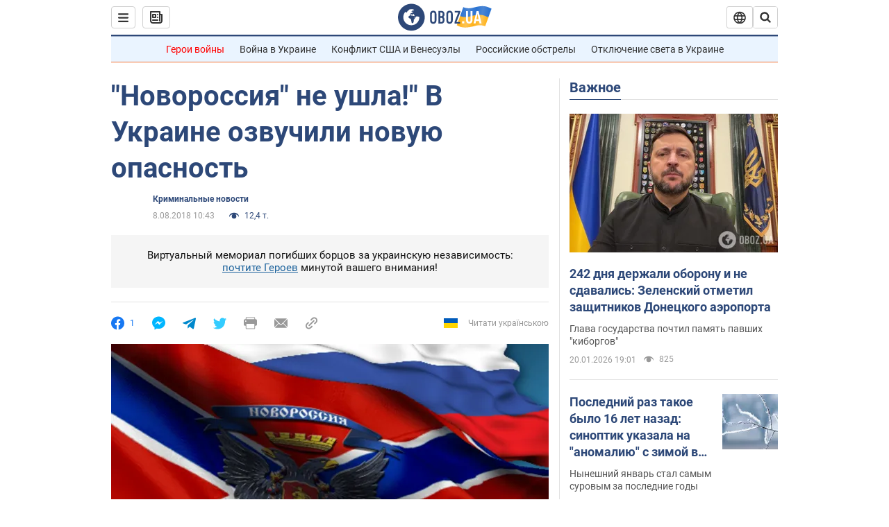

--- FILE ---
content_type: application/x-javascript; charset=utf-8
request_url: https://servicer.idealmedia.io/1418748/1?nocmp=1&sessionId=696fce66-0b883&sessionPage=1&sessionNumberWeek=1&sessionNumber=1&scale_metric_1=64.00&scale_metric_2=256.00&scale_metric_3=100.00&cbuster=1768935014232520962008&pvid=1748e3f5-0cc3-4d58-bd89-6b00ed40c2ed&implVersion=11&lct=1763555100&mp4=1&ap=1&consentStrLen=0&wlid=7d2bd82d-ac77-4554-ad37-f0299c1a83aa&uniqId=094af&niet=4g&nisd=false&evt=%5B%7B%22event%22%3A1%2C%22methods%22%3A%5B1%2C2%5D%7D%2C%7B%22event%22%3A2%2C%22methods%22%3A%5B1%2C2%5D%7D%5D&pv=5&jsv=es6&dpr=1&hashCommit=cbd500eb&apt=2018-08-08T10%3A43%3A00&tfre=3541&w=0&h=1&tl=150&tlp=1&sz=0x1&szp=1&szl=1&cxurl=https%3A%2F%2Fincident.obozrevatel.com%2Fcrime%2Fnovorossiya-ne-ushla-v-ukraine-ozvuchili-novuyu-opasnost.htm&ref=&lu=https%3A%2F%2Fincident.obozrevatel.com%2Fcrime%2Fnovorossiya-ne-ushla-v-ukraine-ozvuchili-novuyu-opasnost.htm
body_size: 826
content:
var _mgq=_mgq||[];
_mgq.push(["IdealmediaLoadGoods1418748_094af",[
["champion.com.ua","11962959","1","Мудрик отримав вердикт щодо свого майбутнього у Челсі","Лондонське Челсі може достроково припинити співпрацю із українським вінгером Михайлом Мудриком","0","","","","OUAn7V7yBVtBbP8k0JRUL9bcs3obayGRd49vfzV7lspKLdfngGlto9qxGjRgYmxhJP9NESf5a0MfIieRFDqB_Kldt0JdlZKDYLbkLtP-Q-W7pVvpg0gKMCDopZGRPnfX",{"i":"https://s-img.idealmedia.io/n/11962959/45x45/423x0x1074x1074/aHR0cDovL2ltZ2hvc3RzLmNvbS90LzY4NzA0MS9jMTkwYjBjYTAwNjJmMWZkYTU4NmVkYTUwMzcxOWNkMC5qcGVn.webp?v=1768935014-nJwnLvhuZb9_72KbuUWDy1dvl3BCOnlUbhKUSY8bmAE","l":"https://clck.idealmedia.io/pnews/11962959/i/1298901/pp/1/1?h=OUAn7V7yBVtBbP8k0JRUL9bcs3obayGRd49vfzV7lspKLdfngGlto9qxGjRgYmxhJP9NESf5a0MfIieRFDqB_Kldt0JdlZKDYLbkLtP-Q-W7pVvpg0gKMCDopZGRPnfX&utm_campaign=obozrevatel.com&utm_source=obozrevatel.com&utm_medium=referral&rid=db10ecaa-f630-11f0-9d2c-d404e6f98490&tt=Direct&att=3&afrd=296&iv=11&ct=1&gdprApplies=0&muid=q0kef4upaXOa&st=-300&mp4=1&h2=RGCnD2pppFaSHdacZpvmnoTb7XFiyzmF87A5iRFByjsgNjusZyjGo1rMnMT1hEiOhumDt6a8mN7o5CH77ZLjIg**","adc":[],"sdl":0,"dl":"","category":"Спорт","dbbr":0,"bbrt":0,"type":"e","media-type":"static","clicktrackers":[],"cta":"Читати далі","cdt":"","tri":"db11004b-f630-11f0-9d2c-d404e6f98490","crid":"11962959"}],],
{"awc":{},"dt":"desktop","ts":"","tt":"Direct","isBot":1,"h2":"RGCnD2pppFaSHdacZpvmnoTb7XFiyzmF87A5iRFByjsgNjusZyjGo1rMnMT1hEiOhumDt6a8mN7o5CH77ZLjIg**","ats":0,"rid":"db10ecaa-f630-11f0-9d2c-d404e6f98490","pvid":"1748e3f5-0cc3-4d58-bd89-6b00ed40c2ed","iv":11,"brid":32,"muidn":"q0kef4upaXOa","dnt":2,"cv":2,"afrd":296,"consent":true,"adv_src_id":39175}]);
_mgqp();
